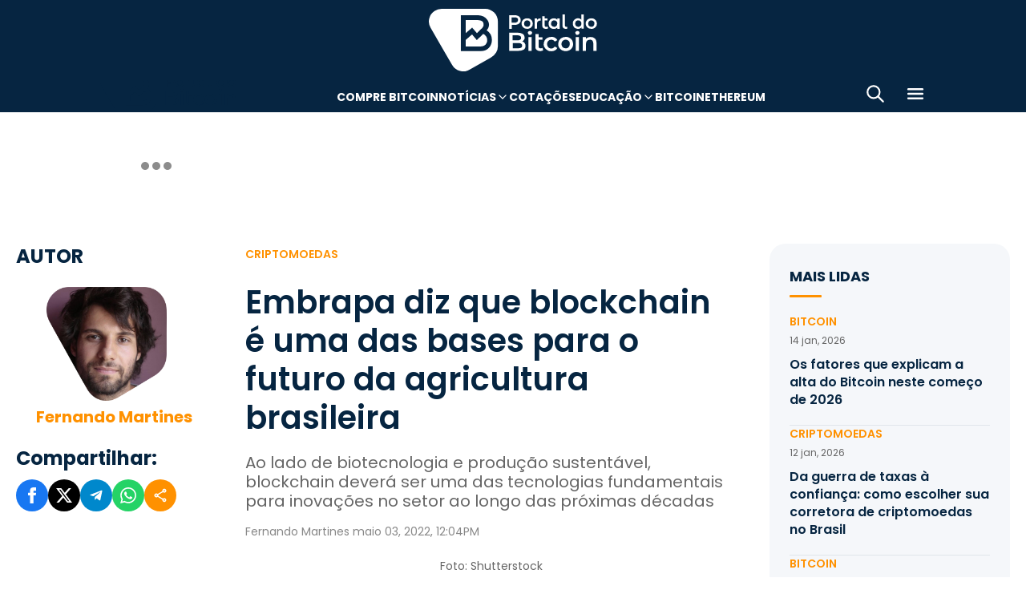

--- FILE ---
content_type: text/html; charset=UTF-8
request_url: https://portaldobitcoin.uol.com.br/embrapa-diz-que-blockchain-e-uma-das-bases-para-o-futuro-da-agricultura-brasileira/
body_size: 16932
content:
<!DOCTYPE html><html lang="pt-BR" prefix="og: https://ogp.me/ns#"><head><meta charset="UTF-8"><meta name="viewport" content="width=device-width, initial-scale=1.0"><link rel="preconnect" href="https://fonts.googleapis.com"><link rel="preconnect" href="https://fonts.gstatic.com" crossorigin><title>Embrapa diz que blockchain é uma das bases para o futuro da agricultura brasileira</title><meta name="robots" content="follow, index, max-snippet:-1, max-video-preview:-1, max-image-preview:large"/><meta property="article:publisher" content="https://www.facebook.com/portaldobitcoin" /><meta property="article:tag" content="Blockchain" /><meta property="article:section" content="Criptomoedas" /><meta property="article:published_time" content="2022-05-03T12:04:00-03:00" /><meta property="article:modified_time" content="2024-01-26T16:43:27-03:00" /><meta name="description" content="Empresa aponta blockchain junto com biotecnologia e produção sustentável como pontos fundamentais do setor na próxima década"/><meta property="og:locale" content="pt_BR" /><meta property="og:type" content="article" /><meta property="og:title" content="Embrapa diz que blockchain é uma das bases para o futuro da agricultura brasileira" /><meta property="og:description" content="Empresa aponta blockchain junto com biotecnologia e produção sustentável como pontos fundamentais do setor na próxima década" /><meta property="og:url" content="https://portaldobitcoin.uol.com.br/embrapa-diz-que-blockchain-e-uma-das-bases-para-o-futuro-da-agricultura-brasileira/" /><meta property="og:site_name" content="Portal do Bitcoin" /><meta property="og:updated_time" content="2024-01-26T16:43:27-03:00" /><meta property="og:image" content="https://portaldobitcoin.uol.com.br/wp-content/uploads/sites/6/2022/05/shutterstock_692043769.jpg" /><meta property="og:image:secure_url" content="https://portaldobitcoin.uol.com.br/wp-content/uploads/sites/6/2022/05/shutterstock_692043769.jpg" /><meta property="og:image:width" content="1024" /><meta property="og:image:height" content="589" /><meta property="og:image:alt" content="Embrapa diz que blockchain é uma das bases para o futuro da agricultura brasileira" /><meta property="og:image:type" content="image/jpeg" /><meta name="twitter:card" content="summary_large_image" /><meta name="twitter:title" content="Embrapa diz que blockchain é uma das bases para o futuro da agricultura brasileira" /><meta name="twitter:description" content="Empresa aponta blockchain junto com biotecnologia e produção sustentável como pontos fundamentais do setor na próxima década" /><meta name="twitter:site" content="@portaldobitcoin" /><meta name="twitter:creator" content="@portaldobitcoin" /><meta name="twitter:image" content="https://portaldobitcoin.uol.com.br/wp-content/uploads/sites/6/2022/05/shutterstock_692043769.jpg" /><meta name="msvalidate.01" content="D23ED3D67D312539D018E68DA0FF1D57" /><meta property="fb:pages" content="865196856945827" /><meta property="fb:app_id" content="1475752759521530"><meta name="msapplication-TileImage" content="https://portaldobitcoin.uol.com.br/wp-content/uploads/sites/6/2025/10/cropped-favicon-portalpng-11-1.png?w=270" /><link rel="canonical" href="https://portaldobitcoin.uol.com.br/embrapa-diz-que-blockchain-e-uma-das-bases-para-o-futuro-da-agricultura-brasileira/" /><link rel="alternate" title="oEmbed (JSON)" type="application/json+oembed" href="https://portaldobitcoin.uol.com.br/wp-json/oembed/1.0/embed?url=https%3A%2F%2Fportaldobitcoin.uol.com.br%2Fembrapa-diz-que-blockchain-e-uma-das-bases-para-o-futuro-da-agricultura-brasileira%2F" /><link rel="alternate" title="oEmbed (XML)" type="text/xml+oembed" href="https://portaldobitcoin.uol.com.br/wp-json/oembed/1.0/embed?url=https%3A%2F%2Fportaldobitcoin.uol.com.br%2Fembrapa-diz-que-blockchain-e-uma-das-bases-para-o-futuro-da-agricultura-brasileira%2F&#038;format=xml" /><link rel="alternate" title="JSON" type="application/json" href="https://portaldobitcoin.uol.com.br/wp-json/wp/v2/posts/116631" /><link rel='stylesheet' id='pdb-themefix-fallback-css' href='https://portaldobitcoin.uol.com.br/var/www/wp-content/plugins/pdb-plugins/ThemeFix/templates/fallback/fallback.css?ver=8_e140b83f07024ae30816' media='all' /><link rel='stylesheet' id='all-css-6' href='https://portaldobitcoin.uol.com.br/_static/??/wp-content/plugins/powerkit/assets/css/powerkit.css,/wp-includes/css/dist/block-library/style.min.css?m=1765909332' type='text/css' media='all' /><link rel='stylesheet' id='all-css-8' href='https://portaldobitcoin.uol.com.br/_static/??-eJydzlEKwjAMgOELGYOMTX0Qz9J1ZQtrm9JkzOPbDUVBGMO3QP58BOcElqO6qJj81FMUTDy7PJJi4G7yTtBMOnCGlh+YptaTRSvyGuFdw6c6lvUB98iJRWULnanrncLa7WeFLRkPnuK4qX93P7oOLqwvZi1Nx9CSWqaIRsSVrxcwGIp/HVoOiWOpy5g5QTAyLtA93E7npq4udXOtnv9mnPs=' type='text/css' media='all' /><link rel='stylesheet' id='screen-css-8' href='https://portaldobitcoin.uol.com.br/_static/??-eJytkFEKwzAMQy9U1x2DlX2UHWW4ibcEGjvELrv+wq6QIfQjxEMIPxWCirM4euLChlWb0wFRYc8eNAuSGbthsG4tVaW3DZ+JKXKbezzhAMZy5J0aFJZzHMbUQhrGUIRTsg9zXqr+l4vkfTBUtd+kR9ku6229L9euL0SKqgk=' type='text/css' media='screen' /><link href="https://fonts.googleapis.com/css2?family=Source+Sans+Pro:ital,wght@0,400;0,600;0,700;1,400;1,600;1,700&display=swap" rel="stylesheet"><link rel='alternate stylesheet' id='powerkit-icons-css' href='https://portaldobitcoin.uol.com.br/wp-content/plugins/powerkit/assets/fonts/powerkit-icons.woff?ver=2.8.7.1' as='font' type='font/wof' crossorigin /><link rel="amphtml" href="https://portaldobitcoin.uol.com.br/embrapa-diz-que-blockchain-e-uma-das-bases-para-o-futuro-da-agricultura-brasileira/amp/"><link rel="icon" href="https://portaldobitcoin.uol.com.br/wp-content/uploads/sites/6/2025/10/cropped-favicon-portalpng-11-1.png?w=32" sizes="32x32" /><link rel="icon" href="https://portaldobitcoin.uol.com.br/wp-content/uploads/sites/6/2025/10/cropped-favicon-portalpng-11-1.png?w=192" sizes="192x192" /><link rel="apple-touch-icon" href="https://portaldobitcoin.uol.com.br/wp-content/uploads/sites/6/2025/10/cropped-favicon-portalpng-11-1.png?w=180" /><link rel='shortlink' href='https://portaldobitcoin.uol.com.br/?p=116631' /><style media="all">img:is([sizes=auto i],[sizes^="auto," i]){ .entry-content [class^="porta-"] { overflow-y: hidden; } img { font-family: inherit; } input[type], select, textarea, .cs-input-group button  { font-size: inherit; } .archive-description a { text-decoration: underline; color: #f68812; } .archive-description a:hover { text-decoration: none; } .entry-content a:focus, .archive-description a:focus { text-decoration: none !important; } p.page-subtitle.title-block { margin-bottom: 1rem; } .navigation.pagination .nav-links a:first-child::before, .navigation.pagination .nav-links a:last-child::after { position: relative; top: 2px; } div > div > #breadcrumbs { display: none; } .navbar-primary .navbar-dropdown-container, .navbar-nav .sub-menu, .site-search { border: solid 1px #e9ecef; } .navbar-primary, .navbar-nav .sub-menu, .navbar-primary .navbar-dropdown-container { box-shadow: 0 0 4px 0 #0000001c; } @supports (backdrop-filter: blur(10px)) { .navbar-brand img { filter: drop-shadow(1px 1px 1px #fffffff0); } .navbar-primary .navbar-nav > li > a { text-shadow: 1px 1px 1px #fffffff0; } } .cs-breadcrumbs span:not(.cs-separator) { margin: 0 !important; } .site-search input[type="search"] { order: unset; padding: 0 1em; font-size: 1.1rem; border-bottom: 1px solid #e9ecef; } .site-search .cs-input-group button { background: transparent; color: #6c757d; margin: 0; font-size: 1.25rem; margin-left: -1px; border-bottom: 1px solid #e9ecef; } .site-search input[type="search"]:focus, .site-search .cs-input-group button:focus { border-bottom-color: #f68812; } .site-search .cs-input-group button:focus { color: #f68812; } .post-media figure.wp-caption .wp-caption-text { margin-top: 0.5rem; text-align: right !important; } .post-meta, .post-meta a, .post-meta .author a, .cs-breadcrumbs span:not(.cs-separator), .wp-caption-text, .wp-block-image figcaption { color: #484848 !important; letter-spacing: 0.02rem; font-size: 1rem !important; } .wp-caption-text, .wp-block-image figcaption { font-size: 0.875rem !important; } .post-meta .meta-author .author { font-weight: 600; } .post-meta .meta-author img.avatar { width: 24px; height: 24px; margin-right: 0.5rem; } .layout-featured-full .post-meta { margin-top: 0; } .post-sidebar-author .avatar { border-radius: 100%; width: 72px; height: 72px; max-width: unset; } .post-sidebar-author .author-description .pk-social-links-items { display: flex; justify-content: center; } .post-meta a:hover, .post-meta .author a:hover, .cs-breadcrumbs a:hover, .navbar-nav > li:hover > a, .navbar-nav .sub-menu > li:hover > a, .navbar-nav .sub-menu > li:focus > a { color: #f68812 !important; } .entry-single-header .entry-title, .page-header .page-title { font-size: 2.5rem; line-height: 1.1; } .entry-header .post-excerpt { font-size: 1.5rem; line-height: 1.2; } .layout-list-alternative .entry-title, .layout-list .entry-title { font-size: 1.3rem !important; line-height: 1.1 !important; } .entry-container .entry-sidebar .post-section, .post-sidebar-author .title-author, .post-sidebar-author .note, .post-sidebar-author .pk-social-links-link { font-size: 1rem; } .pk-author-social-links .pk-social-links-link { padding: 0 0.25rem; } .pk-widget-posts .pk-post-thumbnail, .entry-thumbnail .cs-overlay, .post-media .wp-post-image, .wp-block-image:not(.is-style-rounded) img, .pk-scroll-to-top, .pk-inline-posts-container .pk-overlay-background { border-radius: 4px !important; overflow: hidden !important; } .pk-widget-posts .pk-post-data .entry-title { line-height: 1.2; } .entry-meta-details .pk-share-buttons-items, .pk-share-buttons-items, .post-sidebar-shares .pk-share-buttons-icon::before, .pk-social-links-icon.pk-icon::before { font-size: 20px; } i.pk-share-buttons-icon.pk-icon-whatsapp { background-color: #25d366; } i.pk-share-buttons-icon.pk-icon-facebook { background-color: #3b5998; } i.pk-share-buttons-icon.pk-icon-twitter { background-color: #00aced; } i.pk-share-buttons-icon.pk-icon-telegram { background-color: #0088cc; } i.pk-share-buttons-icon.pk-icon-linkedin { background-color: #007bb6; } i.pk-share-buttons-icon.pk-icon-instagram { background-color: #c32aa3; } i.pk-share-buttons-icon.pk-icon-mail { background-color: #000; } i.pk-share-buttons-icon.pk-icon-share { background-color: #f68812; } .pk-social-links-items { display: flex; } .pk-social-links-count { display: none; } .pk-social-links-scheme-bold-rounded .pk-social-links-instagram .pk-social-links-icon { background: radial-gradient(circle at 30% 107%, #fdf497 0%, #fdf497 5%, #fd5949 45%,#d6249f 60%,#285AEB 90%); } .pk-social-links-scheme-bold-rounded .pk-social-links-instagram:hover .pk-social-links-icon { filter: brightness(1.1); } span.breadcrumb_last, .pk-inline-posts .post-meta { display: none; } .pk-inline-posts article .pk-post-inner:last-child .pk-title, .pk-widget-posts .pk-post-outer .entry-title, .pk-share-buttons-title.pk-font-primary { font-size: 1rem; } .pk-inline-posts article .pk-post-inner:last-child .pk-title { line-height: 1.2; margin-bottom: 0; } .pk-inline-posts-container .pk-overlay-background img { font-family: unset; height: 80px; object-fit: cover; } .pk-inline-posts-container article:not(:first-child) { margin-top: 0; } .post-archive.archive-related .post-meta { display: none; } .widget_nav_menu .menu-item-has-children > span::after { padding: 0; margin: 0; font-size: 21px; width: 32px; display: inline-block; text-align: center; min-height: 32px; } .widget_nav_menu .menu-item-has-children > span:hover::after { color: #A0A0A0; } .widget_nav_menu .menu-item-has-children > span:focus::after { color: #f68812; } .widget_nav_menu .menu-item-has-children > a { width: calc(100% - 48px); } .site-info .footer-copyright { grid-column: span 2; } .code-block { background-color: #f8f8f8; position: relative; } @media (min-width: 720px) { .page-author-container .author-avatar .pk-social-links-items { display: grid; grid-template-columns: repeat(3, 1fr); row-gap: 0.5rem; } } @media (max-width: 1019px) and (min-width: 576px) { .pk-widget-posts ul { display: grid; grid-template-columns: 1fr 1fr; grid-auto-flow: row; gap: 1rem; } } @media (min-width: 1020px) { .navbar-brand img { height: 40px; width: 183px; } } @media (max-width: 1019px) { .post-sidebar-author .author-description .pk-social-links-items { justify-content: flex-start; row-gap: 0.55rem; } } @media (max-width: 575px) { .entry-header .entry-meta-details { flex-wrap: nowrap; } .navbar-nav > li > a, .cs-mega-menu-child > a, .widget_archive li, .widget_categories li, .widget_meta li a, .widget_nav_menu .menu > li > a, .widget_nav_menu .sub-menu > li > a, .widget_pages .page_item a { font-size: 1rem !important; } .entry-single-header .entry-title { font-size: 2.1rem; } .entry-header .post-excerpt { font-size: 1.3rem; } } @media (max-width: 599px) { .cs-featured-type-3 .layout-featured-list .entry-title { font-size: 1.2em; } .cs-featured-type-3 .layout-featured-grid-simple .entry-title { font-size: 1em; margin-bottom: 0; } } @media (-webkit-min-device-pixel-ratio: 2) { html { font-size: 18px; } } @media (min--moz-device-pixel-ratio: 2) { html { font-size: 16px; } }</style><script type="application/ld+json" class="rank-math-schema">{"@context":"https://schema.org","@graph":[{"@type":"Organization","@id":"https://portaldobitcoin.uol.com.br/#organization","name":"Portal do Bitcoin","sameAs":["https://www.facebook.com/portaldobitcoin","https://twitter.com/portaldobitcoin","https://www.instagram.com/portaldobitcoin/","https://www.youtube.com/channel/UCSqMDT5gp5bMf6kNUT3zdjg"],"logo":{"@type":"ImageObject","@id":"https://portaldobitcoin.uol.com.br/#logo","url":"https://portaldobitcoin.uol.com.br/wp-content/uploads/2020/02/logo_300x60.png","contentUrl":"https://portaldobitcoin.uol.com.br/wp-content/uploads/2020/02/logo_300x60.png","caption":"Portal do Bitcoin","inLanguage":"pt-BR","width":"300","height":"60"}},{"@type":"WebSite","@id":"https://portaldobitcoin.uol.com.br/#website","url":"https://portaldobitcoin.uol.com.br","name":"Portal do Bitcoin","publisher":{"@id":"https://portaldobitcoin.uol.com.br/#organization"},"inLanguage":"pt-BR"},{"@type":"ImageObject","@id":"https://portaldobitcoin.uol.com.br/wp-content/uploads/sites/6/2022/05/shutterstock_692043769.jpg","url":"https://portaldobitcoin.uol.com.br/wp-content/uploads/sites/6/2022/05/shutterstock_692043769.jpg","width":"1024","height":"589","inLanguage":"pt-BR"},{"@type":"BreadcrumbList","@id":"https://portaldobitcoin.uol.com.br/embrapa-diz-que-blockchain-e-uma-das-bases-para-o-futuro-da-agricultura-brasileira/#breadcrumb","itemListElement":[{"@type":"ListItem","position":"1","item":{"@id":"https://portaldobitcoin.uol.com.br","name":"In\u00edcio"}},{"@type":"ListItem","position":"2","item":{"@id":"https://portaldobitcoin.uol.com.br/criptomoedas/","name":"Criptomoedas"}},{"@type":"ListItem","position":"3","item":{"@id":"https://portaldobitcoin.uol.com.br/embrapa-diz-que-blockchain-e-uma-das-bases-para-o-futuro-da-agricultura-brasileira/","name":"Embrapa diz que blockchain \u00e9 uma das bases para o futuro da agricultura brasileira"}}]},{"@type":"WebPage","@id":"https://portaldobitcoin.uol.com.br/embrapa-diz-que-blockchain-e-uma-das-bases-para-o-futuro-da-agricultura-brasileira/#webpage","url":"https://portaldobitcoin.uol.com.br/embrapa-diz-que-blockchain-e-uma-das-bases-para-o-futuro-da-agricultura-brasileira/","name":"Embrapa diz que blockchain \u00e9 uma das bases para o futuro da agricultura brasileira","datePublished":"2022-05-03T12:04:00-03:00","dateModified":"2024-01-26T16:43:27-03:00","isPartOf":{"@id":"https://portaldobitcoin.uol.com.br/#website"},"primaryImageOfPage":{"@id":"https://portaldobitcoin.uol.com.br/wp-content/uploads/sites/6/2022/05/shutterstock_692043769.jpg"},"inLanguage":"pt-BR","breadcrumb":{"@id":"https://portaldobitcoin.uol.com.br/embrapa-diz-que-blockchain-e-uma-das-bases-para-o-futuro-da-agricultura-brasileira/#breadcrumb"}},{"@type":"Person","@id":"https://portaldobitcoin.uol.com.br/author/fernandomartines/","name":"Fernando Martines","url":"https://portaldobitcoin.uol.com.br/author/fernandomartines/","image":{"@type":"ImageObject","@id":"https://secure.gravatar.com/avatar/197bf5feaded4c02285a3ca19bc820517f26307a4d815808daae327e033b6464?s=96&amp;d=mm&amp;r=g","url":"https://secure.gravatar.com/avatar/197bf5feaded4c02285a3ca19bc820517f26307a4d815808daae327e033b6464?s=96&amp;d=mm&amp;r=g","caption":"Fernando Martines","inLanguage":"pt-BR"},"worksFor":{"@id":"https://portaldobitcoin.uol.com.br/#organization"}},{"@type":"NewsArticle","headline":"Embrapa diz que blockchain \u00e9 uma das bases para o futuro da agricultura brasileira","datePublished":"2022-05-03T12:04:00-03:00","dateModified":"2024-01-26T16:43:27-03:00","articleSection":"Criptomoedas","author":{"@id":"https://portaldobitcoin.uol.com.br/author/fernandomartines/","name":"Fernando Martines"},"publisher":{"@id":"https://portaldobitcoin.uol.com.br/#organization"},"description":"Empresa aponta blockchain junto com biotecnologia e produ\u00e7\u00e3o sustent\u00e1vel como pontos fundamentais do setor na pr\u00f3xima d\u00e9cada","name":"Embrapa diz que blockchain \u00e9 uma das bases para o futuro da agricultura brasileira","@id":"https://portaldobitcoin.uol.com.br/embrapa-diz-que-blockchain-e-uma-das-bases-para-o-futuro-da-agricultura-brasileira/#richSnippet","isPartOf":{"@id":"https://portaldobitcoin.uol.com.br/embrapa-diz-que-blockchain-e-uma-das-bases-para-o-futuro-da-agricultura-brasileira/#webpage"},"image":{"@id":"https://portaldobitcoin.uol.com.br/wp-content/uploads/sites/6/2022/05/shutterstock_692043769.jpg"},"inLanguage":"pt-BR","mainEntityOfPage":{"@id":"https://portaldobitcoin.uol.com.br/embrapa-diz-que-blockchain-e-uma-das-bases-para-o-futuro-da-agricultura-brasileira/#webpage"}}]}</script><script data-nooptimize>(function(w,d,s,l,i){w[l]=w[l]||[];w[l].push({'gtm.start':
new Date().getTime(),event:'gtm.js'});var f=d.getElementsByTagName(s)[0],
j=d.createElement(s),dl=l!='dataLayer'?'&l='+l:'';j.async=true;j.src=
'https://www.googletagmanager.com/gtm.js?id='+i+dl;f.parentNode.insertBefore(j,f);
})(window,document,'script','dataLayer','GTM-WHCJ5WM');</script><script data-nooptimize>
 window.dataLayer = window.dataLayer || [];
 function gtag(){dataLayer.push(arguments);}
 gtag('js', new Date());
 gtag('config', 'UA-98991334-1');
</script><script data-nooptimize>
 window.universal_variable = window.universal_variable || {};
 window.universal_variable.dfp = window.universal_variable.dfp || {};
 window.uolads = window.uolads || [];
</script><script data-ad-client="ca-pub-5124525914303576" async src="https://pagead2.googlesyndication.com/pagead/js/adsbygoogle.js"></script><script async src="https://www.googletagmanager.com/gtag/js?id=G-ZZ2HX1ZVFL"></script><script async src="https://mercadobitcoinbr.api.useinsider.com/ins.js?id=10007490"></script><script type="text/javascript" src="https://portaldobitcoin.uol.com.br/wp-content/plugins/pdb-plugins/ThemeFix/assets/theme-fix-async.js?ver=8" id="theme-fix-async-js" async="async"></script><script type="text/javascript" src="/wp-content/plugins/pdb-plugins/GA4DataLayers/assets/datalayers.js?ver=1" id="datalayers-js" async="async"></script><!--<script async data-nooptimize src="https://www.googletagmanager.com/gtag/js?id=UA-98991334-1"></script> 
--><script data-cfasync="false" nonce="51403de3-cadb-44bb-9ce7-7f1dda91fa4c">try{(function(w,d){!function(j,k,l,m){if(j.zaraz)console.error("zaraz is loaded twice");else{j[l]=j[l]||{};j[l].executed=[];j.zaraz={deferred:[],listeners:[]};j.zaraz._v="5874";j.zaraz._n="51403de3-cadb-44bb-9ce7-7f1dda91fa4c";j.zaraz.q=[];j.zaraz._f=function(n){return async function(){var o=Array.prototype.slice.call(arguments);j.zaraz.q.push({m:n,a:o})}};for(const p of["track","set","debug"])j.zaraz[p]=j.zaraz._f(p);j.zaraz.init=()=>{var q=k.getElementsByTagName(m)[0],r=k.createElement(m),s=k.getElementsByTagName("title")[0];s&&(j[l].t=k.getElementsByTagName("title")[0].text);j[l].x=Math.random();j[l].w=j.screen.width;j[l].h=j.screen.height;j[l].j=j.innerHeight;j[l].e=j.innerWidth;j[l].l=j.location.href;j[l].r=k.referrer;j[l].k=j.screen.colorDepth;j[l].n=k.characterSet;j[l].o=(new Date).getTimezoneOffset();if(j.dataLayer)for(const t of Object.entries(Object.entries(dataLayer).reduce((u,v)=>({...u[1],...v[1]}),{})))zaraz.set(t[0],t[1],{scope:"page"});j[l].q=[];for(;j.zaraz.q.length;){const w=j.zaraz.q.shift();j[l].q.push(w)}r.defer=!0;for(const x of[localStorage,sessionStorage])Object.keys(x||{}).filter(z=>z.startsWith("_zaraz_")).forEach(y=>{try{j[l]["z_"+y.slice(7)]=JSON.parse(x.getItem(y))}catch{j[l]["z_"+y.slice(7)]=x.getItem(y)}});r.referrerPolicy="origin";r.src="/cdn-cgi/zaraz/s.js?z="+btoa(encodeURIComponent(JSON.stringify(j[l])));q.parentNode.insertBefore(r,q)};["complete","interactive"].includes(k.readyState)?zaraz.init():j.addEventListener("DOMContentLoaded",zaraz.init)}}(w,d,"zarazData","script");window.zaraz._p=async d$=>new Promise(ea=>{if(d$){d$.e&&d$.e.forEach(eb=>{try{const ec=d.querySelector("script[nonce]"),ed=ec?.nonce||ec?.getAttribute("nonce"),ee=d.createElement("script");ed&&(ee.nonce=ed);ee.innerHTML=eb;ee.onload=()=>{d.head.removeChild(ee)};d.head.appendChild(ee)}catch(ef){console.error(`Error executing script: ${eb}\n`,ef)}});Promise.allSettled((d$.f||[]).map(eg=>fetch(eg[0],eg[1])))}ea()});zaraz._p({"e":["(function(w,d){})(window,document)"]});})(window,document)}catch(e){throw fetch("/cdn-cgi/zaraz/t"),e;};</script></head>
<body class="wp-singular post-template-default single single-post postid-116631 single-format-standard wp-theme-portal-do-bitcoin"><div id="sidebar-overlay" class="sidebar-overlay"></div><div id="sidebar-menu" class="sidebar-menu"><div class="sidebar-header"><div class="sidebar-logo"> <a href="https://portaldobitcoin.uol.com.br"> <img class="logo-img" src="https://portaldobitcoin.uol.com.br/wp-content/uploads/sites/6/2025/08/novo-logo-portal-do-bitcoin-03.png" alt="Portal do Bitcoin"></a></div> <button id="sidebar-close" class="sidebar-close" aria-label="Fechar menu"> <img loading="lazy" class="icon" src="https://portaldobitcoin.uol.com.br/wp-content/themes/portal-do-bitcoin/assets/img/icons/icon-close.svg" width="26" height="26" alt="Fechar menu" /></button></div><div class="sidebar-content"><nav class="sidebar-navigation"><ul id="menu-menu-sub-header" class="sidebar-menu-list"><li id="menu-item-275109" class="menu-item menu-item-type-custom menu-item-object-custom menu-item-275109"><a href="https://www.mercadobitcoin.com.br/criptomoedas/bitcoin?utm_source=portaldobtc&#038;utm_medium=%5B%E2%80%A6%5Dao_conteudo&#038;utm_content=cta_na_portal-do-btc&#038;utm_term=na">Compre Bitcoin</a></li><li id="menu-item-275099" class="menu-item menu-item-type-custom menu-item-object-custom menu-item-has-children menu-item-275099"><a href="#">Notícias</a><ul class="sub-menu"><li id="menu-item-275100" class="menu-item menu-item-type-taxonomy menu-item-object-category menu-item-275100"><a href="https://portaldobitcoin.uol.com.br/brasil/">Brasil</a></li><li id="menu-item-275107" class="menu-item menu-item-type-taxonomy menu-item-object-post_tag menu-item-275107"><a href="https://portaldobitcoin.uol.com.br/tudo-sobre/regulacao/">Regulação</a></li><li id="menu-item-275108" class="menu-item menu-item-type-taxonomy menu-item-object-post_tag menu-item-275108"><a href="https://portaldobitcoin.uol.com.br/tudo-sobre/memecoins/">Memecoins</a></li><li id="menu-item-275101" class="menu-item menu-item-type-taxonomy menu-item-object-category menu-item-275101"><a href="https://portaldobitcoin.uol.com.br/mercado/">Mercado</a></li><li id="menu-item-275104" class="menu-item menu-item-type-taxonomy menu-item-object-category menu-item-275104"><a href="https://portaldobitcoin.uol.com.br/politica/">Política</a></li><li id="menu-item-275102" class="menu-item menu-item-type-taxonomy menu-item-object-category menu-item-275102"><a href="https://portaldobitcoin.uol.com.br/negocios/">Negócios</a></li><li id="menu-item-275103" class="menu-item menu-item-type-taxonomy menu-item-object-category menu-item-275103"><a href="https://portaldobitcoin.uol.com.br/tecnologia/">Tecnologia</a></li><li id="menu-item-275106" class="menu-item menu-item-type-taxonomy menu-item-object-post_tag menu-item-275106"><a href="https://portaldobitcoin.uol.com.br/tudo-sobre/inteligencia-artificial/">Inteligência Artificial</a></li></ul></li><li id="menu-item-275542" class="menu-item menu-item-type-post_type menu-item-object-page menu-item-275542"><a href="https://portaldobitcoin.uol.com.br/cotacoes-criptomoedas/">Cotações</a></li><li id="menu-item-275091" class="menu-item menu-item-type-custom menu-item-object-custom menu-item-has-children menu-item-275091"><a href="#">Educação</a><ul class="sub-menu"><li id="menu-item-275092" class="menu-item menu-item-type-post_type menu-item-object-post menu-item-275092"><a href="https://portaldobitcoin.uol.com.br/o-que-sao-criptomoedas-e-como-funcionam/">O que são criptomoedas?</a></li><li id="menu-item-275093" class="menu-item menu-item-type-post_type menu-item-object-post menu-item-275093"><a href="https://portaldobitcoin.uol.com.br/o-que-e-bitcoin-a-maior-criptomoeda-do-mundo/">O que é Bitcoin?</a></li><li id="menu-item-275094" class="menu-item menu-item-type-post_type menu-item-object-post menu-item-275094"><a href="https://portaldobitcoin.uol.com.br/o-que-e-ethereum-entenda-a-revolucao-dos-contratos-inteligentes/">O que é Ethereum?</a></li><li id="menu-item-275095" class="menu-item menu-item-type-post_type menu-item-object-post menu-item-275095"><a href="https://portaldobitcoin.uol.com.br/o-que-e-blockchain-a-base-das-criptomoedas/">O que é blockchain?</a></li><li id="menu-item-275096" class="menu-item menu-item-type-post_type menu-item-object-post menu-item-275096"><a href="https://portaldobitcoin.uol.com.br/o-que-e-tokenizacao-de-ativos-do-mundo-real/">O que é tokenização?</a></li><li id="menu-item-275097" class="menu-item menu-item-type-post_type menu-item-object-post menu-item-275097"><a href="https://portaldobitcoin.uol.com.br/o-que-e-mineracao-de-bitcoin-e-como-ela-funciona/">O que é mineração?</a></li></ul></li><li id="menu-item-275110" class="menu-item menu-item-type-taxonomy menu-item-object-post_tag menu-item-275110"><a href="https://portaldobitcoin.uol.com.br/tudo-sobre/bitcoin/">Bitcoin</a></li><li id="menu-item-275111" class="menu-item menu-item-type-taxonomy menu-item-object-post_tag menu-item-275111"><a href="https://portaldobitcoin.uol.com.br/tudo-sobre/ethereum/">Ethereum</a></li></ul></nav><div class="sidebar-social-links"><p class="sidebar-social-title">Siga-nos</p><div class="pk-social-links-wrap  pk-social-links-template-col pk-social-links-align-default pk-social-links-scheme-bold pk-social-links-titles-enabled pk-social-links-counts-enabled pk-social-links-labels-disabled pk-social-links-mode-php pk-social-links-mode-rest"><div class="pk-social-links-items"><div class="pk-social-links-item pk-social-links-facebook  pk-social-links-no-count" data-id="facebook"> <a href="https://facebook.com/portaldobitcoin" class="pk-social-links-link" target="_blank" rel="nofollow noopener" aria-label="Facebook"> <i class="pk-social-links-icon pk-icon pk-icon-facebook"></i> <span class="pk-social-links-title pk-font-heading">Facebook</span> <span class="pk-social-links-count pk-font-secondary">0</span> </a></div><div class="pk-social-links-item pk-social-links-twitter  pk-social-links-no-count" data-id="twitter"> <a href="https://twitter.com/portaldobitcoin" class="pk-social-links-link" target="_blank" rel="nofollow noopener" aria-label="Twitter"> <i class="pk-social-links-icon pk-icon pk-icon-twitter"></i> <span class="pk-social-links-title pk-font-heading">Twitter</span> <span class="pk-social-links-count pk-font-secondary">0</span> </a></div><div class="pk-social-links-item pk-social-links-instagram  pk-social-links-no-count" data-id="instagram"> <a href="https://www.instagram.com/portaldobitcoin" class="pk-social-links-link" target="_blank" rel="nofollow noopener" aria-label="Instagram"> <i class="pk-social-links-icon pk-icon pk-icon-instagram"></i> <span class="pk-social-links-title pk-font-heading">Instagram</span> <span class="pk-social-links-count pk-font-secondary">0</span> </a></div><div class="pk-social-links-item pk-social-links-linkedin  pk-social-links-no-count" data-id="linkedin"> <a href="https://www.linkedin.com/company/portaldobitcoin" class="pk-social-links-link" target="_blank" rel="nofollow noopener" aria-label="LinkedIn"> <i class="pk-social-links-icon pk-icon pk-icon-linkedin"></i> <span class="pk-social-links-title pk-font-heading">LinkedIn</span> <span class="pk-social-links-count pk-font-secondary">0</span> </a></div><div class="pk-social-links-item pk-social-links-googlenews  pk-social-links-no-count" data-id="googlenews"> <a href="https://news.google.com/publications/CAAqBwgKMMPZmwswh-SzAw?ceid=BR:pt-419&#038;oc=3" class="pk-social-links-link" target="_blank" rel="nofollow noopener" aria-label="Google News"> <i class="pk-social-links-icon pk-icon pk-icon-googlenews"></i> <span class="pk-social-links-title pk-font-heading">Google News</span> <span class="pk-social-links-count pk-font-secondary">0</span> </a></div></div></div></div><div class="sidebar-buttons"></div></div></div><div class="search-popup" id="search-popup"><div class="search-popup-container"><div class="search-popup-header"><p class="search-title">Buscar no site</p> <button type="button" class="search-close" id="search-close"> <img src="https://portaldobitcoin.uol.com.br/wp-content/themes/portal-do-bitcoin/assets/img/icons/icon-close.svg" alt="Fechar pesquisa"></button></div><form role="search" method="get" class="search-form" action="https://portaldobitcoin.uol.com.br/"><div class="search-input-wrapper"> <input type="search" class="search-field" placeholder="Buscar por..." value="" name="s" autocomplete="off" /></div> <button type="submit" class="search-submit"> <img src="https://portaldobitcoin.uol.com.br/wp-content/themes/portal-do-bitcoin/assets/img/icons/icon-search.svg" alt="Buscar"> <span>Pesquisar</span> </button></form></div></div><div class="scroll-trigger-header" data-name="scroll-trigger-header"></div><div class="header-top"> <a href="https://portaldobitcoin.uol.com.br" aria-label="Portal do Bitcoin Logo" class="header-logo" style="background-image: url('https://portaldobitcoin.uol.com.br/wp-content/themes/portal-do-bitcoin/assets/img/logos/white.svg')"> Portal do Bitcoin </a></div><header class="site-header" data-name="header"><div class="header-div"> <a href="https://portaldobitcoin.uol.com.br" aria-label="Portal do Bitcoin Logo" class="header-logo" style="background-image: url('https://portaldobitcoin.uol.com.br/wp-content/themes/portal-do-bitcoin/assets/img/logos/blue.svg')"> Portal do Bitcoin </a> <a href="https://portaldobitcoin.uol.com.br" aria-label="Portal do Bitcoin Logo" class="header-logo mobile" style="background-image: url('https://portaldobitcoin.uol.com.br/wp-content/themes/portal-do-bitcoin/assets/img/logos/blue-mobile.svg')"> Portal do Bitcoin </a></div><nav id="top-nav" class="menu-menu-sub-header-container"><ul id="menu-menu-sub-header-1" class="menu-sub-header"><li class="menu-item" data-type="menu-item"><a class="menu-link" href="https://www.mercadobitcoin.com.br/criptomoedas/bitcoin?utm_source=portaldobtc&#038;utm_medium=%5B%E2%80%A6%5Dao_conteudo&#038;utm_content=cta_na_portal-do-btc&#038;utm_term=na" data-type="menu-link" data-has-children="false">Compre Bitcoin</a></li><li class="menu-item" data-type="menu-item" data-has-children="true" data-sub-menu-open="false"><a class="menu-link menu-link-sub-menu" href="#" data-type="menu-link" data-has-children="true">Notícias</a><ul class="sub-menu" data-type="sub-menu"><li class="menu-item" data-type="menu-item"><a class="menu-link" href="https://portaldobitcoin.uol.com.br/brasil/" data-type="menu-link" data-has-children="false">Brasil</a></li><li class="menu-item" data-type="menu-item"><a class="menu-link" href="https://portaldobitcoin.uol.com.br/tudo-sobre/regulacao/" data-type="menu-link" data-has-children="false">Regulação</a></li><li class="menu-item" data-type="menu-item"><a class="menu-link" href="https://portaldobitcoin.uol.com.br/tudo-sobre/memecoins/" data-type="menu-link" data-has-children="false">Memecoins</a></li><li class="menu-item" data-type="menu-item"><a class="menu-link" href="https://portaldobitcoin.uol.com.br/mercado/" data-type="menu-link" data-has-children="false">Mercado</a></li><li class="menu-item" data-type="menu-item"><a class="menu-link" href="https://portaldobitcoin.uol.com.br/politica/" data-type="menu-link" data-has-children="false">Política</a></li><li class="menu-item" data-type="menu-item"><a class="menu-link" href="https://portaldobitcoin.uol.com.br/negocios/" data-type="menu-link" data-has-children="false">Negócios</a></li><li class="menu-item" data-type="menu-item"><a class="menu-link" href="https://portaldobitcoin.uol.com.br/tecnologia/" data-type="menu-link" data-has-children="false">Tecnologia</a></li><li class="menu-item" data-type="menu-item"><a class="menu-link" href="https://portaldobitcoin.uol.com.br/tudo-sobre/inteligencia-artificial/" data-type="menu-link" data-has-children="false">Inteligência Artificial</a></li></ul></li><li class="menu-item" data-type="menu-item"><a class="menu-link" href="https://portaldobitcoin.uol.com.br/cotacoes-criptomoedas/" data-type="menu-link" data-has-children="false">Cotações</a></li><li class="menu-item" data-type="menu-item" data-has-children="true" data-sub-menu-open="false"><a class="menu-link menu-link-sub-menu" href="#" data-type="menu-link" data-has-children="true">Educação</a><ul class="sub-menu" data-type="sub-menu"><li class="menu-item" data-type="menu-item"><a class="menu-link" href="https://portaldobitcoin.uol.com.br/o-que-sao-criptomoedas-e-como-funcionam/" data-type="menu-link" data-has-children="false">O que são criptomoedas?</a></li><li class="menu-item" data-type="menu-item"><a class="menu-link" href="https://portaldobitcoin.uol.com.br/o-que-e-bitcoin-a-maior-criptomoeda-do-mundo/" data-type="menu-link" data-has-children="false">O que é Bitcoin?</a></li><li class="menu-item" data-type="menu-item"><a class="menu-link" href="https://portaldobitcoin.uol.com.br/o-que-e-ethereum-entenda-a-revolucao-dos-contratos-inteligentes/" data-type="menu-link" data-has-children="false">O que é Ethereum?</a></li><li class="menu-item" data-type="menu-item"><a class="menu-link" href="https://portaldobitcoin.uol.com.br/o-que-e-blockchain-a-base-das-criptomoedas/" data-type="menu-link" data-has-children="false">O que é blockchain?</a></li><li class="menu-item" data-type="menu-item"><a class="menu-link" href="https://portaldobitcoin.uol.com.br/o-que-e-tokenizacao-de-ativos-do-mundo-real/" data-type="menu-link" data-has-children="false">O que é tokenização?</a></li><li class="menu-item" data-type="menu-item"><a class="menu-link" href="https://portaldobitcoin.uol.com.br/o-que-e-mineracao-de-bitcoin-e-como-ela-funciona/" data-type="menu-link" data-has-children="false">O que é mineração?</a></li></ul></li><li class="menu-item" data-type="menu-item"><a class="menu-link" href="https://portaldobitcoin.uol.com.br/tudo-sobre/bitcoin/" data-type="menu-link" data-has-children="false">Bitcoin</a></li><li class="menu-item" data-type="menu-item"><a class="menu-link" href="https://portaldobitcoin.uol.com.br/tudo-sobre/ethereum/" data-type="menu-link" data-has-children="false">Ethereum</a></li></ul></nav><div class="header-icons"> <button type="button" class="icon-btn icon-search" data-type="icon-btn-search-open" id="search-toggle" aria-label="Abrir busca"> <img loading="lazy" class="icon" src="https://portaldobitcoin.uol.com.br/wp-content/themes/portal-do-bitcoin/assets/img/icons/icon-search.svg" width="26" height="26" alt="Abrir busca" /></button> <button type="button" class="icon-btn icon-close" data-type="icon-btn-search-close" id="close-toggle" aria-label="Fechar busca"> <img loading="lazy" class="icon" src="https://portaldobitcoin.uol.com.br/wp-content/themes/portal-do-bitcoin/assets/img/icons/icon-close.svg" width="26" height="26" alt="Fechar busca" /></button> <button type="button" class="icon-btn icon-menu" data-type="icon-btn-menu" id="sidebar-toggle" aria-label="Menu"> <img loading="lazy" class="icon" src="https://portaldobitcoin.uol.com.br/wp-content/themes/portal-do-bitcoin/assets/img/icons/icon-menu.svg" width="26" height="26" alt="Menu" /></button></div><div class="search-container" data-name="search-container"><form role="search" method="get" class="search-form" action="https://portaldobitcoin.uol.com.br/"><div class="search-input-wrapper"> <input type="search" class="search-field" data-name="search-field" placeholder="Buscar por..." value="" name="s" autocomplete="off" /></div> <button type="submit" class="icon-btn icon-search" data-type="icon-btn-search" aria-label="Buscar"> <img loading="lazy" class="icon" src="https://portaldobitcoin.uol.com.br/wp-content/themes/portal-do-bitcoin/assets/img/icons/icon-search.svg" width="26" height="26" alt="Buscar" /></button></form></div></header><div class="container"><div class="header-ticker"><div class="tradingview-container" style="max-width: 1160px; margin: 0 auto; padding: 4px 0; display: flex; align-items: center;"><div class="tradingview-widget-container"><div class="tradingview-widget-container__widget"></div><script type="text/javascript" src="https://s3.tradingview.com/external-embedding/embed-widget-single-quote.js" async>
            {
                "symbol": "OKX:BTCBRL",
                "width": 350,
                "isTransparent": true,  
                "colorTheme": "light",
                "locale": "br",
                "largeChartUrl": "https://portaldobitcoin.uol.com.br/cotacao/"
            }
        </script></div><div class="tradingview-widget-container"><div class="tradingview-widget-container__widget"></div><script type="text/javascript" src="https://s3.tradingview.com/external-embedding/embed-widget-ticker-tape.js" async>
            {
                "symbols": [{"proName":"COINBASE:BTCUSDT","title":"Bitcoin"},{"proName":"COINBASE:ETHUSDT","title":"Ethereum"},{"proName":"COINBASE:XRPUSDT","title":"Ripple"},{"proName":"OKX:BNBUSDT","title":"BNB"},{"proName":"COINBASE:SOLUSDT","title":"Solana"},{"proName":"COINBASE:DOGEUSDT","title":"Dogecoin"},{"proName":"COINBASE:ADAUSDT","title":"Cardano"},{"proName":"OKX:TRUMPUSDT","title":"Official Trump"}],
                "showSymbolLogo": true,
                "isTransparent": true,
                "displayMode": "compact",
                "colorTheme": "light",
                "locale": "br",
                "largeChartUrl": "https://portaldobitcoin.uol.com.br/cotacao/"
            }
        </script></div></div></div></div><main id="primary" class="site-main"><div class="container"><div class="single-post-container"> <aside class="single-post-author-sidebar"> <span class="author-title">Autor</span> <div class="columnist-card"><div class="columnist-profile"><div class="columnist-image"><div class="crop-wrapper"><div class="crop-mask" style="background-image: url('https://portaldobitcoin.uol.com.br/wp-content/uploads/sites/6/2025/08/avatar-fernandomartines.png');"> <img alt="Fernando Martines avatar" src="https://portaldobitcoin.uol.com.br/wp-content/uploads/sites/6/2025/08/avatar-fernandomartines.png" srcset="https://portaldobitcoin.uol.com.br/wp-content/uploads/sites/6/2025/08/avatar-fernandomartines.png" class="avatar avatar-150 photo avatar-mask" height="150" width="150" loading="lazy" decoding="async"></div></div></div><div class="columnist-info"> <span class="columnist-name"> <a href="https://portaldobitcoin.uol.com.br/author/fernandomartines/"> Fernando Martines </a></span> </div></div></div><div class="post-share"> <span class="share-title">Compartilhar:</span> <div class="share-buttons"> <a href="https://www.facebook.com/sharer/sharer.php?u=https%3A%2F%2Fportaldobitcoin.uol.com.br%2Fembrapa-diz-que-blockchain-e-uma-das-bases-para-o-futuro-da-agricultura-brasileira%2F" target="_blank" class="share-button facebook"> <img src="https://portaldobitcoin.uol.com.br/wp-content/themes/portal-do-bitcoin/assets/img/icons/icon-facebook.svg" alt="Compartilhar no Facebook"></a> <a href="https://twitter.com/intent/tweet?url=https%3A%2F%2Fportaldobitcoin.uol.com.br%2Fembrapa-diz-que-blockchain-e-uma-das-bases-para-o-futuro-da-agricultura-brasileira%2F&text=Embrapa%20diz%20que%20blockchain%20%C3%A9%20uma%20das%20bases%20para%20o%20futuro%20da%20agricultura%20brasileira" target="_blank" class="share-button twitter"> <img src="https://portaldobitcoin.uol.com.br/wp-content/themes/portal-do-bitcoin/assets/img/icons/icon-x.svg" alt="Compartilhar no X"></a> <a href="https://t.me/share/url?url=https%3A%2F%2Fportaldobitcoin.uol.com.br%2Fembrapa-diz-que-blockchain-e-uma-das-bases-para-o-futuro-da-agricultura-brasileira%2F&text=Embrapa%20diz%20que%20blockchain%20%C3%A9%20uma%20das%20bases%20para%20o%20futuro%20da%20agricultura%20brasileira" target="_blank" class="share-button telegram"> <img src="https://portaldobitcoin.uol.com.br/wp-content/themes/portal-do-bitcoin/assets/img/icons/icon-telegram.svg" alt="Compartilhar no Telegram"></a> <a href="https://api.whatsapp.com/send?text=Embrapa%20diz%20que%20blockchain%20%C3%A9%20uma%20das%20bases%20para%20o%20futuro%20da%20agricultura%20brasileira%20https%3A%2F%2Fportaldobitcoin.uol.com.br%2Fembrapa-diz-que-blockchain-e-uma-das-bases-para-o-futuro-da-agricultura-brasileira%2F" target="_blank" class="share-button whatsapp"> <img src="https://portaldobitcoin.uol.com.br/wp-content/themes/portal-do-bitcoin/assets/img/icons/icon-whatsapp.svg" alt="Compartilhar no WhatsApp"></a> <button class="share-button more" data-url="https://portaldobitcoin.uol.com.br/embrapa-diz-que-blockchain-e-uma-das-bases-para-o-futuro-da-agricultura-brasileira/" data-title="Embrapa diz que blockchain é uma das bases para o futuro da agricultura brasileira"> <img src="https://portaldobitcoin.uol.com.br/wp-content/themes/portal-do-bitcoin/assets/img/icons/icon-share.svg" alt="Mais opções"></button></div></div></aside><div class="single-post-main"> <article id="post-116631" class="post-116631 post type-post status-publish format-standard has-post-thumbnail hentry category-criptomoedas tag-blockchain-2"><header class="entry-header"><div class="post-category"> <a href="https://portaldobitcoin.uol.com.br/criptomoedas/" class="category-name">Criptomoedas</a></div><h1 class="entry-title">Embrapa diz que blockchain é uma das bases para o futuro da agricultura brasileira</h1><div class="post-excerpt-pdb"><p>Ao lado de biotecnologia e produção sustentável, blockchain deverá ser uma das tecnologias fundamentais para inovações no setor ao longo das próximas décadas</p></div><div class="post-meta"><p class="caption-dates">Fernando Martines maio 03, 2022, 12:04PM</p></div><div class="post-thumbnail standard-image"> <img width="1024" height="589" src="https://portaldobitcoin.uol.com.br/wp-content/uploads/sites/6/2022/05/shutterstock_692043769.jpg?w=1024" class="post-header-image wp-post-image" alt="Imagem da matéria: Embrapa diz que blockchain é uma das bases para o futuro da agricultura brasileira" decoding="async" fetchpriority="high" srcset="https://portaldobitcoin.uol.com.br/wp-content/uploads/sites/6/2022/05/shutterstock_692043769.jpg 1200w, https://portaldobitcoin.uol.com.br/wp-content/uploads/sites/6/2022/05/shutterstock_692043769.jpg?resize=300,173 300w, https://portaldobitcoin.uol.com.br/wp-content/uploads/sites/6/2022/05/shutterstock_692043769.jpg?resize=768,442 768w, https://portaldobitcoin.uol.com.br/wp-content/uploads/sites/6/2022/05/shutterstock_692043769.jpg?resize=1024,589 1024w, https://portaldobitcoin.uol.com.br/wp-content/uploads/sites/6/2022/05/shutterstock_692043769.jpg?resize=150,86 150w, https://portaldobitcoin.uol.com.br/wp-content/uploads/sites/6/2022/05/shutterstock_692043769.jpg?resize=600,345 600w" sizes="(max-width: 1024px) 100vw, 1024px" /></div><div class="wp-caption-text">Foto: Shutterstock </div></header><div class="entry-content"><p>A tecnologia do blockchain foi apontada pela Embrapa (Empresa Brasileira de Pesquisa Agropecuária) como um dos alicerces para uma nova agricultura brasileira, ao lado de inovações com biotecnologia e produção sustentável. A análise foi feita no documento &#8220;Notas Explicativas às Demonstrações Financeiras em 31 de dezembro de 2021&#8221;, publicado no dia 29 de abril no <a rel="noreferrer noopener" href="https://www.in.gov.br/web/dou/-/notas-explicativas-as-demonstracoes-financeiras-em-31-de-dezembro-2021-396442614" target="_blank">Diário Oficial da União</a>. </p><p>Segunda a Embrapa, os avanços recentes e as tendências para o futuro da agricultura brasileira &#8220;apontam para a oportunidade&#8221; de nova transformação agrícola baseada em pesquisa, desenvolvimento e inovação. </p><div class='code-block code-block-1' style='margin: 8px auto; text-align: center; display: block; clear: both; width: 300px; height: 250px;'><div id="banner-300x250-area"></div></div><p>Esta nova agricultura terá como &#8220;alicerce os avanços na fronteira do conhecimento em temas como biotecnologia (com destaque para a edição genômica), intensificação sustentável (sobretudo os sistemas integrados de lavoura, pecuária e floresta &#8211; ILPF), tecnologias digitais (com predominância do uso de drones, sensores, internet das coisas &#8211; IoT, inteligência artificial e blockchain), bioeconomia (com destaque para insumos biológicos), gestão de risco e convergência tecnológica&#8221;. </p><p>A empresa afirma que essa série de tecnologias deve gerar mais valor para as cadeias produtivas e para a sociedade,  segurança vinda de produtos melhores e, por isso, poderá garantir a segurança alimentar da sociedade brasileira, &#8220;provendo a preservação da base dos recursos naturais&#8221;. </p><p>Essas análises estão no Plano Diretor da Embrapa (PDE) 2020 &#8211; 2030. O PDE é o documento orientador que define as diretrizes de atuação da empresa, traçando os rumos da instituição, em médio e longo prazo, e &#8220;reflete os esforços contínuos de leitura da realidade da agricultura nacional e global, focando nos principais desafios presentes e futuros para a pesquisa e inovação agropecuária que contribuam para o desenvolvimento sustentável&#8221;.</p><h2 class="wp-block-heading">Objetivos da Embrapa</h2><p>A Empresa Brasileira de Pesquisa Agropecuária (Embrapa) é uma empresa pública vinculada ao Ministério da Agricultura, Pecuária e Abastecimento (Mapa), dotada de personalidade jurídica de direito privado, com patrimônio próprio e autonomia administrativa e financeira.</p><div class='code-block code-block-2' style='margin: 8px auto; text-align: center; display: block; clear: both; width: 300px; height: 250px;'><div id="banner-300x250-area-2"></div></div><p>A Empresa foi prevista na Lei nº 5.851/1972 e criada em 26 de abril de 1973 e está registrada na Junta Comercial do Distrito Federal. </p><p>Tem por objeto social promover, estimular, coordenar e executar atividades de pesquisa, desenvolvimento e inovação, com o objetivo de produzir conhecimentos e tecnologias para o desenvolvimento do País; promover e executar atividades de transferência de conhecimentos e de tecnologias referentes às ações de pesquisa, desenvolvimento e inovação; e dar apoio técnico e administrativo a órgãos do Poder Executivo, com atribuições de formulação, orientação e coordenação da política agrícola e demais políticas de ciência e tecnologia no setor agropecuário.</p><div class='code-block code-block-7' style='margin: 8px auto; text-align: center; display: block; clear: both; width: 320px; height: 100px;'><div id="banner-320x100-area"></div></div></div><footer class="entry-footer"><div class="post-tags"> <span class="tags-title">Tags:</span> <a href="https://portaldobitcoin.uol.com.br/tudo-sobre/blockchain-2/" class="chip chip-neutral">Blockchain</a></div></footer></article></div> <aside class="single-post-sidebar"><div class="most-read-sidebar"><h3 class="sidebar-title">MAIS LIDAS</h3><div class="most-read-posts"><div class="most-read-item"> <a href="https://portaldobitcoin.uol.com.br/os-fatores-que-explicam-a-alta-do-bitcoin-neste-comeco-de-2026/" class="most-read-link"><div class="most-read-meta"> <span class="most-read-category">Bitcoin</span> <span class="most-read-date">14 jan, 2026</span> </div><h4 class="most-read-title">Os fatores que explicam a alta do Bitcoin neste começo de 2026</h4></a></div><div class="most-read-item"> <a href="https://portaldobitcoin.uol.com.br/da-guerra-de-taxas-a-confianca-como-escolher-sua-corretora-de-criptomoedas-no-brasil/" class="most-read-link"><div class="most-read-meta"> <span class="most-read-category">Criptomoedas</span> <span class="most-read-date">12 jan, 2026</span> </div><h4 class="most-read-title">Da guerra de taxas à confiança: como escolher sua corretora de criptomoedas no Brasil</h4></a></div><div class="most-read-item"> <a href="https://portaldobitcoin.uol.com.br/banco-dos-eua-vende-todo-o-seu-bitcoin-por-temer-computacao-quantica/" class="most-read-link"><div class="most-read-meta"> <span class="most-read-category">Bitcoin</span> <span class="most-read-date">16 jan, 2026</span> </div><h4 class="most-read-title">Banco dos EUA vende todo o seu Bitcoin por temer computação quântica</h4></a></div><div class="most-read-item"> <a href="https://portaldobitcoin.uol.com.br/projeto-de-lei-sobre-criptomoedas-dos-eua-da-a-xrp-solana-e-dogecoin-o-mesmo-status-do-bitcoin/" class="most-read-link"><div class="most-read-meta"> <span class="most-read-category">Política</span> <span class="most-read-date">13 jan, 2026</span> </div><h4 class="most-read-title">Projeto de lei dos EUA dá a XRP, Solana e Dogecoin o mesmo status do Bitcoin</h4></a></div></div></div><div class="ad-container"><div id="ad-unit-696c4037c181b" class="ad-unit loading ad-sidebar size-medium-rectangle" data-timeout="3000"></div></div></aside></div></div><div class="container"><div class="facebook-comments-container"> <span class="comments-title">Comentários</span> <div class="fb-comments" data-href="https://portaldobitcoin.uol.com.br/embrapa-diz-que-blockchain-e-uma-das-bases-para-o-futuro-da-agricultura-brasileira/" data-width="100%" data-numposts="5" data-colorscheme="light" data-order-by="social"></div></div></div><section class="more-news-section"><div class="container"><h2 class="section-title">MAIS NOTÍCIAS</h2><div class="featured-content-wrapper"><div class="featured-news-wrapper"><div class="featured-news-card"> <a href="https://portaldobitcoin.uol.com.br/california-multa-plataforma-de-criptomoedas-nexo-em-us-500-mil-por-emprestimos-sem-licenca/" class="featured-news-link"><div class="featured-news-image-container"><div class="featured-news-image"> <img width="1024" height="589" src="https://portaldobitcoin.uol.com.br/wp-content/uploads/sites/6/2023/10/Martelo-de-juiz-e-bitcoin-1.jpg?w=1024" class="attachment-large size-large wp-post-image" alt="Califórnia multa plataforma de criptomoedas Nexo em US$ 500 mil por empréstimos &#8220;sem licença&#8221;" decoding="async" loading="lazy" srcset="https://portaldobitcoin.uol.com.br/wp-content/uploads/sites/6/2023/10/Martelo-de-juiz-e-bitcoin-1.jpg 1200w, https://portaldobitcoin.uol.com.br/wp-content/uploads/sites/6/2023/10/Martelo-de-juiz-e-bitcoin-1.jpg?resize=300,173 300w, https://portaldobitcoin.uol.com.br/wp-content/uploads/sites/6/2023/10/Martelo-de-juiz-e-bitcoin-1.jpg?resize=768,442 768w, https://portaldobitcoin.uol.com.br/wp-content/uploads/sites/6/2023/10/Martelo-de-juiz-e-bitcoin-1.jpg?resize=1024,589 1024w, https://portaldobitcoin.uol.com.br/wp-content/uploads/sites/6/2023/10/Martelo-de-juiz-e-bitcoin-1.jpg?resize=150,86 150w, https://portaldobitcoin.uol.com.br/wp-content/uploads/sites/6/2023/10/Martelo-de-juiz-e-bitcoin-1.jpg?resize=600,345 600w" sizes="auto, (max-width: 1024px) 100vw, 1024px" /></div></div><div class="featured-news-content"><div class="featured-news-category"> CRIPTOMOEDAS </div><h3 class="featured-news-title">Califórnia multa plataforma de criptomoedas Nexo em US$ 500 mil por empréstimos &quot;sem licença&quot;</h3><div class="featured-news-meta"> <span class="featured-news-author">Decrypt</span> <span class="featured-news-date">jan 17, 2026</span> </div></div></a></div></div><div class="side-posts-wrapper"><div class="side-posts-list"><div class="side-post-item"> <a href="https://portaldobitcoin.uol.com.br/fgc-comeca-a-pagar-investidores-do-banco-master-mas-aplicativo-tem-instabilidade/" class="side-post-link"><div class="side-post-image"> <img width="800" height="400" src="https://portaldobitcoin.uol.com.br/wp-content/uploads/sites/6/2026/01/home-portal-do-bitcoin-1-2.jpg?w=800&amp;h=400&amp;crop=1" class="attachment-post-medium size-post-medium wp-post-image" alt="FGC começa a pagar investidores do Banco Master, mas aplicativo tem instabilidade" decoding="async" loading="lazy" srcset="https://portaldobitcoin.uol.com.br/wp-content/uploads/sites/6/2026/01/home-portal-do-bitcoin-1-2.jpg?resize=1200,600 1200w, https://portaldobitcoin.uol.com.br/wp-content/uploads/sites/6/2026/01/home-portal-do-bitcoin-1-2.jpg?resize=800,400 800w" sizes="auto, (max-width: 800px) 100vw, 800px" /></div><div class="side-post-content"><div class="side-post-category"> FINANçAS </div><h4 class="side-post-title">FGC começa a pagar investidores do Banco Master, mas aplicativo tem instabilidade</h4><div class="side-post-meta"> <span class="side-post-author">Portal do Bitcoin</span> <span class="side-post-separator">·</span> <span class="side-post-date">jan 17, 2026</span> </div></div></a></div><div class="side-post-item"> <a href="https://portaldobitcoin.uol.com.br/o-que-explica-o-hype-envolvendo-criptomoedas-de-privacidade/" class="side-post-link"><div class="side-post-image"> <img width="800" height="400" src="https://portaldobitcoin.uol.com.br/wp-content/uploads/sites/6/2025/10/criptomoeda-de-privacidade-zcash.jpg?w=800&amp;h=400&amp;crop=1" class="attachment-post-medium size-post-medium wp-post-image" alt="O que explica o hype envolvendo criptomoedas de privacidade?" decoding="async" loading="lazy" srcset="https://portaldobitcoin.uol.com.br/wp-content/uploads/sites/6/2025/10/criptomoeda-de-privacidade-zcash.jpg?resize=1200,600 1200w, https://portaldobitcoin.uol.com.br/wp-content/uploads/sites/6/2025/10/criptomoeda-de-privacidade-zcash.jpg?resize=800,400 800w" sizes="auto, (max-width: 800px) 100vw, 800px" /></div><div class="side-post-content"><div class="side-post-category"> CRIPTOMOEDAS </div><h4 class="side-post-title">O que explica o hype envolvendo criptomoedas de privacidade?</h4><div class="side-post-meta"> <span class="side-post-author">Vanessa Oliveira</span> <span class="side-post-separator">·</span> <span class="side-post-date">jan 17, 2026</span> </div></div></a></div><div class="side-post-item"> <a href="https://portaldobitcoin.uol.com.br/apesar-da-queda-bitcoin-acaba-de-exibir-seu-sinal-de-alta-mais-confiavel/" class="side-post-link"><div class="side-post-image"> <img width="800" height="400" src="https://portaldobitcoin.uol.com.br/wp-content/uploads/sites/6/2025/10/moeda-dourada-de-bitcoin-1.jpg?w=800&amp;h=400&amp;crop=1" class="attachment-post-medium size-post-medium wp-post-image" alt="Apesar da queda, Bitcoin acaba de exibir seu sinal de alta mais confiável" decoding="async" loading="lazy" srcset="https://portaldobitcoin.uol.com.br/wp-content/uploads/sites/6/2025/10/moeda-dourada-de-bitcoin-1.jpg?resize=1200,600 1200w, https://portaldobitcoin.uol.com.br/wp-content/uploads/sites/6/2025/10/moeda-dourada-de-bitcoin-1.jpg?resize=800,400 800w" sizes="auto, (max-width: 800px) 100vw, 800px" /></div><div class="side-post-content"><div class="side-post-category"> BITCOIN </div><h4 class="side-post-title">Apesar da queda, Bitcoin acaba de exibir seu sinal de alta mais confiável</h4><div class="side-post-meta"> <span class="side-post-author">Decrypt</span> <span class="side-post-separator">·</span> <span class="side-post-date">jan 16, 2026</span> </div></div></a></div></div></div></div><div class="small-news-grid"><div class="small-news-card"> <a href="https://portaldobitcoin.uol.com.br/ethereum-atrai-novos-usuarios-e-isso-pode-dizer-algo-importante-sobre-o-eth/" class="small-news-link"><div class="small-news-image"> <img width="150" height="150" src="https://portaldobitcoin.uol.com.br/wp-content/uploads/sites/6/2025/05/logo-do-ethereum-com-luzes-ao-redor-alta.jpg?w=150&amp;h=150&amp;crop=1" class="attachment-thumbnail size-thumbnail wp-post-image" alt="Ethereum atrai novos usuários — e isso pode dizer algo importante sobre o ETH" decoding="async" loading="lazy" srcset="https://portaldobitcoin.uol.com.br/wp-content/uploads/sites/6/2025/05/logo-do-ethereum-com-luzes-ao-redor-alta.jpg?resize=150,150 150w, https://portaldobitcoin.uol.com.br/wp-content/uploads/sites/6/2025/05/logo-do-ethereum-com-luzes-ao-redor-alta.jpg?resize=80,80 80w, https://portaldobitcoin.uol.com.br/wp-content/uploads/sites/6/2025/05/logo-do-ethereum-com-luzes-ao-redor-alta.jpg?resize=96,96 96w, https://portaldobitcoin.uol.com.br/wp-content/uploads/sites/6/2025/05/logo-do-ethereum-com-luzes-ao-redor-alta.jpg?resize=160,160 160w, https://portaldobitcoin.uol.com.br/wp-content/uploads/sites/6/2025/05/logo-do-ethereum-com-luzes-ao-redor-alta.jpg?resize=192,192 192w, https://portaldobitcoin.uol.com.br/wp-content/uploads/sites/6/2025/05/logo-do-ethereum-com-luzes-ao-redor-alta.jpg?resize=300,300 300w" sizes="auto, (max-width: 150px) 100vw, 150px" /></div><div class="small-news-content"><h4 class="small-news-title">Ethereum atrai novos usuários — e isso pode dizer algo importante sobre o ETH</h4><div class="small-news-meta"> <span class="small-news-author">Rodrigo Tolotti</span> <span class="small-news-separator">.</span> <span class="small-news-date">jan 16, 2026</span> </div></div></a></div><div class="small-news-card"> <a href="https://portaldobitcoin.uol.com.br/cathie-wood-explica-por-que-o-bitcoin-e-melhor-que-o-ouro/" class="small-news-link"><div class="small-news-image"> <img width="150" height="150" src="https://portaldobitcoin.uol.com.br/wp-content/uploads/sites/6/2025/11/Cathie-Wood-Ark-Invest-Bitcoin-Canal-Youtube.png?w=150&amp;h=150&amp;crop=1" class="attachment-thumbnail size-thumbnail wp-post-image" alt="Cathie Wood explica por que o Bitcoin é melhor que o ouro" decoding="async" loading="lazy" srcset="https://portaldobitcoin.uol.com.br/wp-content/uploads/sites/6/2025/11/Cathie-Wood-Ark-Invest-Bitcoin-Canal-Youtube.png?resize=150,150 150w, https://portaldobitcoin.uol.com.br/wp-content/uploads/sites/6/2025/11/Cathie-Wood-Ark-Invest-Bitcoin-Canal-Youtube.png?resize=80,80 80w, https://portaldobitcoin.uol.com.br/wp-content/uploads/sites/6/2025/11/Cathie-Wood-Ark-Invest-Bitcoin-Canal-Youtube.png?resize=96,96 96w, https://portaldobitcoin.uol.com.br/wp-content/uploads/sites/6/2025/11/Cathie-Wood-Ark-Invest-Bitcoin-Canal-Youtube.png?resize=160,160 160w, https://portaldobitcoin.uol.com.br/wp-content/uploads/sites/6/2025/11/Cathie-Wood-Ark-Invest-Bitcoin-Canal-Youtube.png?resize=192,192 192w, https://portaldobitcoin.uol.com.br/wp-content/uploads/sites/6/2025/11/Cathie-Wood-Ark-Invest-Bitcoin-Canal-Youtube.png?resize=300,300 300w" sizes="auto, (max-width: 150px) 100vw, 150px" /></div><div class="small-news-content"><h4 class="small-news-title">Cathie Wood explica por que o Bitcoin é melhor que o ouro</h4><div class="small-news-meta"> <span class="small-news-author">Decrypt</span> <span class="small-news-separator">.</span> <span class="small-news-date">jan 16, 2026</span> </div></div></a></div><div class="small-news-card"> <a href="https://portaldobitcoin.uol.com.br/banco-dos-eua-vende-todo-o-seu-bitcoin-por-temer-computacao-quantica/" class="small-news-link"><div class="small-news-image"> <img width="150" height="150" src="https://portaldobitcoin.uol.com.br/wp-content/uploads/sites/6/2024/12/computacao-quantica-pode-quebrar-o-bitcoin.png?w=150&amp;h=150&amp;crop=1" class="attachment-thumbnail size-thumbnail wp-post-image" alt="Banco dos EUA vende todo o seu Bitcoin por temer computação quântica" decoding="async" loading="lazy" srcset="https://portaldobitcoin.uol.com.br/wp-content/uploads/sites/6/2024/12/computacao-quantica-pode-quebrar-o-bitcoin.png?resize=150,150 150w, https://portaldobitcoin.uol.com.br/wp-content/uploads/sites/6/2024/12/computacao-quantica-pode-quebrar-o-bitcoin.png?resize=80,80 80w, https://portaldobitcoin.uol.com.br/wp-content/uploads/sites/6/2024/12/computacao-quantica-pode-quebrar-o-bitcoin.png?resize=96,96 96w, https://portaldobitcoin.uol.com.br/wp-content/uploads/sites/6/2024/12/computacao-quantica-pode-quebrar-o-bitcoin.png?resize=160,160 160w, https://portaldobitcoin.uol.com.br/wp-content/uploads/sites/6/2024/12/computacao-quantica-pode-quebrar-o-bitcoin.png?resize=192,192 192w, https://portaldobitcoin.uol.com.br/wp-content/uploads/sites/6/2024/12/computacao-quantica-pode-quebrar-o-bitcoin.png?resize=300,300 300w" sizes="auto, (max-width: 150px) 100vw, 150px" /></div><div class="small-news-content"><h4 class="small-news-title">Banco dos EUA vende todo o seu Bitcoin por temer computação quântica</h4><div class="small-news-meta"> <span class="small-news-author">Rodrigo Tolotti</span> <span class="small-news-separator">.</span> <span class="small-news-date">jan 16, 2026</span> </div></div></a></div><div class="small-news-card"> <a href="https://portaldobitcoin.uol.com.br/clientes-do-banco-master-sao-alvos-de-app-falso-que-minera-criptomoedas-no-celular/" class="small-news-link"><div class="small-news-image"> <img width="150" height="150" src="https://portaldobitcoin.uol.com.br/wp-content/uploads/sites/6/2026/01/home-portal-do-bitcoin-1-2.jpg?w=150&amp;h=150&amp;crop=1" class="attachment-thumbnail size-thumbnail wp-post-image" alt="Clientes do Banco Master são alvos de app falso que minera criptomoedas no celular" decoding="async" loading="lazy" srcset="https://portaldobitcoin.uol.com.br/wp-content/uploads/sites/6/2026/01/home-portal-do-bitcoin-1-2.jpg?resize=150,150 150w, https://portaldobitcoin.uol.com.br/wp-content/uploads/sites/6/2026/01/home-portal-do-bitcoin-1-2.jpg?resize=80,80 80w, https://portaldobitcoin.uol.com.br/wp-content/uploads/sites/6/2026/01/home-portal-do-bitcoin-1-2.jpg?resize=96,96 96w, https://portaldobitcoin.uol.com.br/wp-content/uploads/sites/6/2026/01/home-portal-do-bitcoin-1-2.jpg?resize=160,160 160w, https://portaldobitcoin.uol.com.br/wp-content/uploads/sites/6/2026/01/home-portal-do-bitcoin-1-2.jpg?resize=192,192 192w, https://portaldobitcoin.uol.com.br/wp-content/uploads/sites/6/2026/01/home-portal-do-bitcoin-1-2.jpg?resize=300,300 300w" sizes="auto, (max-width: 150px) 100vw, 150px" /></div><div class="small-news-content"><h4 class="small-news-title">Clientes do Banco Master são alvos de app falso que minera criptomoedas no celular</h4><div class="small-news-meta"> <span class="small-news-author">Fernando Martines</span> <span class="small-news-separator">.</span> <span class="small-news-date">jan 16, 2026</span> </div></div></a></div><div class="small-news-card"> <a href="https://portaldobitcoin.uol.com.br/arthur-hayes-explica-por-que-o-bitcoin-caiu-em-2025-e-por-que-vai-disparar-em-2026/" class="small-news-link"><div class="small-news-image"> <img width="150" height="150" src="https://portaldobitcoin.uol.com.br/wp-content/uploads/sites/6/2024/06/arthur-hayes-bitmex.png?w=150&amp;h=150&amp;crop=1" class="attachment-thumbnail size-thumbnail wp-post-image" alt="Arthur Hayes explica por que o Bitcoin caiu em 2025 e por que vai disparar em 2026" decoding="async" loading="lazy" srcset="https://portaldobitcoin.uol.com.br/wp-content/uploads/sites/6/2024/06/arthur-hayes-bitmex.png?resize=150,150 150w, https://portaldobitcoin.uol.com.br/wp-content/uploads/sites/6/2024/06/arthur-hayes-bitmex.png?resize=80,80 80w, https://portaldobitcoin.uol.com.br/wp-content/uploads/sites/6/2024/06/arthur-hayes-bitmex.png?resize=96,96 96w, https://portaldobitcoin.uol.com.br/wp-content/uploads/sites/6/2024/06/arthur-hayes-bitmex.png?resize=160,160 160w, https://portaldobitcoin.uol.com.br/wp-content/uploads/sites/6/2024/06/arthur-hayes-bitmex.png?resize=192,192 192w, https://portaldobitcoin.uol.com.br/wp-content/uploads/sites/6/2024/06/arthur-hayes-bitmex.png?resize=300,300 300w" sizes="auto, (max-width: 150px) 100vw, 150px" /></div><div class="small-news-content"><h4 class="small-news-title">Arthur Hayes explica por que o Bitcoin caiu em 2025 e por que vai disparar em 2026</h4><div class="small-news-meta"> <span class="small-news-author">Rodrigo Tolotti</span> <span class="small-news-separator">.</span> <span class="small-news-date">jan 16, 2026</span> </div></div></a></div><div class="small-news-card"> <a href="https://portaldobitcoin.uol.com.br/coinbase-se-opoe-a-projeto-de-lei-sobre-criptomoedas-nos-eua-o-que-esperar-agora/" class="small-news-link"><div class="small-news-image"> <img width="150" height="150" src="https://portaldobitcoin.uol.com.br/wp-content/uploads/sites/6/2024/11/Washington-D.C.-.jpg?w=150&amp;h=150&amp;crop=1" class="attachment-thumbnail size-thumbnail wp-post-image" alt="Coinbase se opõe a projeto de lei sobre criptomoedas nos EUA; o que esperar agora?" decoding="async" loading="lazy" srcset="https://portaldobitcoin.uol.com.br/wp-content/uploads/sites/6/2024/11/Washington-D.C.-.jpg?resize=150,150 150w, https://portaldobitcoin.uol.com.br/wp-content/uploads/sites/6/2024/11/Washington-D.C.-.jpg?resize=80,80 80w, https://portaldobitcoin.uol.com.br/wp-content/uploads/sites/6/2024/11/Washington-D.C.-.jpg?resize=96,96 96w, https://portaldobitcoin.uol.com.br/wp-content/uploads/sites/6/2024/11/Washington-D.C.-.jpg?resize=160,160 160w, https://portaldobitcoin.uol.com.br/wp-content/uploads/sites/6/2024/11/Washington-D.C.-.jpg?resize=192,192 192w, https://portaldobitcoin.uol.com.br/wp-content/uploads/sites/6/2024/11/Washington-D.C.-.jpg?resize=300,300 300w" sizes="auto, (max-width: 150px) 100vw, 150px" /></div><div class="small-news-content"><h4 class="small-news-title">Coinbase se opõe a projeto de lei sobre criptomoedas nos EUA; o que esperar agora?</h4><div class="small-news-meta"> <span class="small-news-author">Decrypt</span> <span class="small-news-separator">.</span> <span class="small-news-date">jan 16, 2026</span> </div></div></a></div></div></div></section></main><footer class="site-footer"><div class="container"><div class="footer-main"><div class="footer-logo"> <a href="https://portaldobitcoin.uol.com.br"> <img src="https://portaldobitcoin.uol.com.br/wp-content/uploads/sites/6/2025/08/novo-logo-portal-do-bitcoin-branco-07-1.png" alt="Portal do Bitcoin" class="footer-logo-img"></a></div><div class="footer-menus"><div class="footer-menu-column"><ul id="menu-menu-footer-column-1" class="footer-menu-list"><li id="menu-item-275112" class="menu-item menu-item-type-post_type menu-item-object-page menu-item-275112"><a href="https://portaldobitcoin.uol.com.br/quem-somos/">Quem somos</a></li><li id="menu-item-275113" class="menu-item menu-item-type-post_type menu-item-object-page menu-item-275113"><a href="https://portaldobitcoin.uol.com.br/contato/">Contato</a></li></ul></div><div class="footer-menu-column"><ul id="menu-menu-footer-column-2" class="footer-menu-list"><li id="menu-item-275114" class="menu-item menu-item-type-post_type menu-item-object-page menu-item-275114"><a href="https://portaldobitcoin.uol.com.br/anuncie/">Anuncie</a></li><li id="menu-item-275115" class="menu-item menu-item-type-post_type menu-item-object-page menu-item-275115"><a href="https://portaldobitcoin.uol.com.br/trabalhe-conosco/">Trabalhe Conosco</a></li></ul></div><div class="footer-menu-column"><ul id="menu-menu-footer-column-3" class="footer-menu-list"><li id="menu-item-275116" class="menu-item menu-item-type-post_type menu-item-object-page menu-item-275116"><a href="https://portaldobitcoin.uol.com.br/denuncia/">Denúncia</a></li></ul></div></div></div><div class="footer-social-section"><div class="footer-social-networks"><h3 class="social-title">Siga-nos</h3><div class="pk-social-links-wrap  pk-social-links-template-inline pk-social-links-align-default pk-social-links-scheme-default pk-social-links-titles-disabled pk-social-links-counts-enabled pk-social-links-labels-disabled pk-social-links-mode-php pk-social-links-mode-rest"><div class="pk-social-links-items"><div class="pk-social-links-item pk-social-links-facebook  pk-social-links-no-count" data-id="facebook"> <a href="https://facebook.com/portaldobitcoin" class="pk-social-links-link" target="_blank" rel="nofollow noopener" aria-label="Facebook"> <i class="pk-social-links-icon pk-icon pk-icon-facebook"></i> <span class="pk-social-links-count pk-font-secondary">0</span> </a></div><div class="pk-social-links-item pk-social-links-twitter  pk-social-links-no-count" data-id="twitter"> <a href="https://twitter.com/portaldobitcoin" class="pk-social-links-link" target="_blank" rel="nofollow noopener" aria-label="Twitter"> <i class="pk-social-links-icon pk-icon pk-icon-twitter"></i> <span class="pk-social-links-count pk-font-secondary">0</span> </a></div><div class="pk-social-links-item pk-social-links-instagram  pk-social-links-no-count" data-id="instagram"> <a href="https://www.instagram.com/portaldobitcoin" class="pk-social-links-link" target="_blank" rel="nofollow noopener" aria-label="Instagram"> <i class="pk-social-links-icon pk-icon pk-icon-instagram"></i> <span class="pk-social-links-count pk-font-secondary">0</span> </a></div><div class="pk-social-links-item pk-social-links-linkedin  pk-social-links-no-count" data-id="linkedin"> <a href="https://www.linkedin.com/company/portaldobitcoin" class="pk-social-links-link" target="_blank" rel="nofollow noopener" aria-label="LinkedIn"> <i class="pk-social-links-icon pk-icon pk-icon-linkedin"></i> <span class="pk-social-links-count pk-font-secondary">0</span> </a></div><div class="pk-social-links-item pk-social-links-googlenews  pk-social-links-no-count" data-id="googlenews"> <a href="https://news.google.com/publications/CAAqBwgKMMPZmwswh-SzAw?ceid=BR:pt-419&#038;oc=3" class="pk-social-links-link" target="_blank" rel="nofollow noopener" aria-label="Google News"> <i class="pk-social-links-icon pk-icon pk-icon-googlenews"></i> <span class="pk-social-links-count pk-font-secondary">0</span> </a></div></div></div></div></div><div class="footer-credits"><div class="footer-copyright"> <a href="https://www.uol.com.br" target="_blank" rel="noopener noreferrer"> <span class="partner-text">UOL</span> </a> <span class="copyright-text">
                    &copy; 2017-2026 Portal do Bitcoin. 
 Todos os direitos reservados. A reprodução do conteúdo sem autorização prévia é proibida.                </span> </div></div></div></footer><script data-nooptimize>window.pdbFirstScrollEvent={dispatched:false,options:{capture:false,passive:true},callback:()=>{let height=(window.innerHeight||document.documentElement.clientHeight);let top=(window.scrollY||document.documentElement.scrollTop);if(100*top/height>=3){window.pdbFirstScrollEvent.dispatch('scroll');}},dispatch:(sender)=>{if(window.pdbFirstScrollEvent.dispatched||document.readyState!=='complete'){return;}if(window.pdbFirstScrollEvent.timeoutId){clearTimeout(window.pdbFirstScrollEvent.timeoutId);}document.removeEventListener('scroll',window.pdbFirstScrollEvent.callback,window.pdbFirstScrollEvent.options);window.pdbFirstScrollEvent.dispatched=true;const event=new CustomEvent('pdbFirstScroll',{detail:sender});document.dispatchEvent(event);},setup:()=>{window.pdbFirstScrollEvent.timeoutId=setTimeout(()=>window.pdbFirstScrollEvent.dispatch('timeout'),15000);document.addEventListener('scroll',window.pdbFirstScrollEvent.callback,window.pdbFirstScrollEvent.options);}};window.pdbFirstScrollEvent.setup();</script><script type="speculationrules">
{"prefetch":[{"source":"document","where":{"and":[{"href_matches":"/*"},{"not":{"href_matches":["/wp-*.php","/wp-admin/*","/wp-content/uploads/sites/6/*","/wp-content/*","/wp-content/plugins/*","/wp-content/themes/portal-do-bitcoin/*","/*\\?(.+)"]}},{"not":{"selector_matches":"a[rel~=\"nofollow\"]"}},{"not":{"selector_matches":".no-prefetch, .no-prefetch a"}}]},"eagerness":"conservative"}]}
</script><div id="fb-root"></div><noscript><iframe src="https://www.googletagmanager.com/ns.html?id=GTM-WHCJ5WM" height="0" width="0" style="display:none;visibility:hidden"></iframe></noscript><div class="player_dynad_tv"></div><div id="fb-root"></div><script>window.dataLayer = window.dataLayer || [];
 function gtag(){dataLayer.push(arguments);}
 gtag('js', new Date());
 gtag('config', 'G-ZZ2HX1ZVFL');
window.uolads.push({id: "banner-300x250-area" });
window.uolads.push({id: "banner-300x250-area-2" });
window.uolads.push({id: "banner-320x100-area" });
(function(d, s, id){
 var js, fjs = d.getElementsByTagName(s)[0];
 if (d.getElementById(id)) return;
 js = d.createElement(s);js.id = id;
 js.src = "https://connect.facebook.net/pt_BR/sdk.js#xfbml=1&version=v14.0";
 fjs.parentNode.insertBefore(js, fjs);
 }(document, 'script', 'facebook-jssdk'));
window.pdbBarraUOLObserver = new MutationObserver(
 (mutationsList, observer) => {for (const mutation of mutationsList){for (const node of mutation.addedNodes){if (node.id === 'barrauol'){observer.disconnect();const container = document.getElementById('barrauol-container');if (container){container.classList.add('loaded');container.appendChild(node);} node.classList.add('visible');window.pdbBarraUOLObserver = undefined;}}}});window.pdbBarraUOLObserver.observe(document.body, {childList: true});document.addEventListener('pdbFirstScroll', () => {let uoltm = document.createElement('script');uoltm.src = 'https://tm.jsuol.com.br/uoltm.js?id=apcck8';uoltm.async = false;document.head.appendChild(uoltm);});
document.addEventListener('pdbFirstScroll', () => {let sdk = document.createElement('script');sdk.src = 'https://connect.facebook.net/pt_BR/sdk.js#xfbml=1&version=v15.0&appId=1475752759521530';sdk.async = false;sdk.crossOrigin = 'anonymous';sdk.nonce = 'hcGYQs7b';document.head.appendChild(sdk);console.log('COMMENTS PLUGIN LOADED');});
window.pdbDataLayer = window.pdbDataLayer || {};window.dataLayer = window.dataLayer || [];Object.assign(window.pdbDataLayer, {page_type: 'article_page', article_type: 'native', article_name: 'embrapa-diz-que-blockchain-e-uma-das-bases-para-o-futuro-da-agricultura-brasileira', article_category: 'criptomoedas'
 });
var portalData = {"ajaxurl":"https://portaldobitcoin.uol.com.br/wp-admin/admin-ajax.php","nonce":"fd4d2ac0ac","homeUrl":"https://portaldobitcoin.uol.com.br","themeUrl":"https://portaldobitcoin.uol.com.br/wp-content/themes/portal-do-bitcoin","ajaxMode":"default","restUrl":"https://portaldobitcoin.uol.com.br/wp-json/portal/v1"};
"use strict";(function($){ $( window ).on( 'load', function(){var powerkitSLinksIds = [];var powerkitSLinksRestBox = $( '.pk-social-links-mode-rest' ); $( powerkitSLinksRestBox ).each( function( index, wrap ){if ( ! $( wrap ).hasClass( 'pk-social-links-counts-disabled' )){ $( wrap ).find( '.pk-social-links-item' ).each( function(){if ( $( this ).attr( 'data-id' ).length > 0 ){powerkitSLinksIds.push( $( this ).attr( 'data-id' ));}});}});var powerkitSLinksData = {};if( powerkitSLinksIds.length > 0 ){powerkitSLinksData = {'ids' : powerkitSLinksIds.join()};} if ( ! Object.entries( powerkitSLinksData ).length ){return;} $.ajax({type: 'GET', url: 'https://portaldobitcoin.uol.com.br/wp-json/social-counts/v1/get-counts', data: powerkitSLinksData, beforeSend: function(){powerkitSLinksRestBox.addClass( 'pk-social-links-loading' );}, success: function( response ){if ( ! $.isEmptyObject( response ) && ! response.hasOwnProperty( 'code' )){ $.each( response, function( index, data ){var powerkitSLinksItem = powerkitSLinksRestBox.find( '.pk-social-links-item[data-id="' + index + '"]');if ( data.hasOwnProperty( 'class' )){powerkitSLinksItem.addClass( data.class );} if ( data.hasOwnProperty( 'result' ) && data.result !== null && data.result.hasOwnProperty( 'count' )){if ( data.result.count ){powerkitSLinksItem.removeClass( 'pk-social-links-no-count' ).addClass( 'pk-social-links-item-count' );powerkitSLinksItem.find( '.pk-social-links-count' ).not( '.pk-tippy' ).html( data.result.count );}} else {powerkitSLinksItem.addClass( 'pk-social-links-no-count' );}});} powerkitSLinksRestBox.removeClass( 'pk-social-links-loading' );}, error: function(){powerkitSLinksRestBox.removeClass( 'pk-social-links-loading' );}});});})(jQuery);</script><script defer type="text/javascript" src="https://portaldobitcoin.uol.com.br/_static/??[base64]/4/UI49z2pQODY8QqJlO/RcPv7vtZr/eV1XV3QD1zteW" ></script><script>(function(){function c(){var b=a.contentDocument||a.contentWindow.document;if(b){var d=b.createElement('script');d.innerHTML="window.__CF$cv$params={r:'9bfa88faf85f97fe',t:'MTc2ODcwMjAwOC4wMDAwMDA='};var a=document.createElement('script');a.nonce='';a.src='/cdn-cgi/challenge-platform/scripts/jsd/main.js';document.getElementsByTagName('head')[0].appendChild(a);";b.getElementsByTagName('head')[0].appendChild(d)}}if(document.body){var a=document.createElement('iframe');a.height=1;a.width=1;a.style.position='absolute';a.style.top=0;a.style.left=0;a.style.border='none';a.style.visibility='hidden';document.body.appendChild(a);if('loading'!==document.readyState)c();else if(window.addEventListener)document.addEventListener('DOMContentLoaded',c);else{var e=document.onreadystatechange||function(){};document.onreadystatechange=function(b){e(b);'loading'!==document.readyState&&(document.onreadystatechange=e,c())}}}})();</script></body></html>


--- FILE ---
content_type: text/html; charset=utf-8
request_url: https://www.google.com/recaptcha/api2/aframe
body_size: 268
content:
<!DOCTYPE HTML><html><head><meta http-equiv="content-type" content="text/html; charset=UTF-8"></head><body><script nonce="T2TzEB0lxY0PEQbAlfZCfw">/** Anti-fraud and anti-abuse applications only. See google.com/recaptcha */ try{var clients={'sodar':'https://pagead2.googlesyndication.com/pagead/sodar?'};window.addEventListener("message",function(a){try{if(a.source===window.parent){var b=JSON.parse(a.data);var c=clients[b['id']];if(c){var d=document.createElement('img');d.src=c+b['params']+'&rc='+(localStorage.getItem("rc::a")?sessionStorage.getItem("rc::b"):"");window.document.body.appendChild(d);sessionStorage.setItem("rc::e",parseInt(sessionStorage.getItem("rc::e")||0)+1);localStorage.setItem("rc::h",'1768702012350');}}}catch(b){}});window.parent.postMessage("_grecaptcha_ready", "*");}catch(b){}</script></body></html>

--- FILE ---
content_type: image/svg+xml
request_url: https://portaldobitcoin.uol.com.br/wp-content/themes/portal-do-bitcoin/assets/img/icons/icon-close.svg
body_size: -141
content:
<svg width="24" height="24" viewBox="0 0 24 24" fill="none" xmlns="http://www.w3.org/2000/svg">
  <path d="M18 6L6 18" stroke="black" stroke-width="2" stroke-linecap="round" stroke-linejoin="round"/>
  <path d="M6 6L18 18" stroke="black" stroke-width="2" stroke-linecap="round" stroke-linejoin="round"/>
</svg>

--- FILE ---
content_type: image/svg+xml
request_url: https://portaldobitcoin.uol.com.br/wp-content/themes/portal-do-bitcoin/assets/img/logos/white.svg
body_size: 1307
content:
<svg xmlns="http://www.w3.org/2000/svg" viewBox="0 0 305 114.4"><path fill="#fff" d="M161.4 12.8q2.4 1 3.7 3t1.3 4.7c0 2.7-.4 3.4-1.3 4.7s-2.1 2.4-3.7 3.1-3.5 1.1-5.6 1.1h-5.6v7.1h-4.6V11.7h10.2q3.2 0 5.6 1.1m-1.3 11.3q1.5-1.4 1.6-3.6c.1-2.2-.5-2.8-1.6-3.6q-1.6-1.3-4.6-1.3h-5.4v9.8h5.4q3 0 4.6-1.3M173 35.4q-2.2-1.2-3.6-3.4t-1.3-5c0-2.8.4-3.5 1.3-5a9 9 0 0 1 3.6-3.4q2.2-1.2 5.2-1.2c3 0 3.7.4 5.2 1.2q2.3 1.3 3.6 3.4 1.3 2.2 1.3 5c0 2.8-.4 3.5-1.3 5s-2.1 2.6-3.6 3.4-3.3 1.2-5.2 1.2-3.6-.4-5.2-1.2m9.2-4.1q1.6-1.6 1.6-4.3c0-2.7-.5-3.2-1.6-4.3s-2.4-1.6-4-1.6-3 .5-4 1.6q-1.6 1.6-1.6 4.3c0 2.7.5 3.2 1.6 4.3q1.6 1.6 4 1.6c2.4 0 3-.5 4-1.6M202.6 17.4v4.2l-1-.1q-2.6 0-4 1.5c-1.4 1.5-1.4 2.4-1.4 4.3v9.1h-4.4V17.5h4.2v2.8q2-3 6.7-3ZM216.3 35.4q-.7.6-1.9 1c-1.2.4-1.5.3-2.4.3q-3.1 0-4.8-1.6a6 6 0 0 1-1.7-4.7v-17h4.4v4.3h5.1v3.5h-5.1v9q0 1.4.7 2.1t1.9.7q1.6 0 2.5-.8l1.2 3.1ZM237 17.6v18.9h-4.2v-2.4a6 6 0 0 1-2.7 2q-1.6.7-3.6.7-2.7 0-4.9-1.2c-2.2-1.2-2.6-1.9-3.4-3.4s-1.2-3.1-1.2-5.1.4-3.6 1.2-5.1 1.9-2.6 3.4-3.4 3.1-1.2 4.9-1.2 2.4.2 3.4.6a7 7 0 0 1 2.7 1.9v-2.3zm-5.9 13.7q1.6-1.6 1.6-4.3c0-2.7-.5-3.2-1.6-4.3s-2.4-1.6-4-1.6-3 .5-4 1.6q-1.6 1.6-1.6 4.3c0 2.7.5 3.2 1.6 4.3q1.6 1.6 4 1.6c2.4 0 3-.5 4-1.6M243.7 35.1a6 6 0 0 1-1.6-4.5V10.2h4.4v20q0 2.8 2.6 2.8c2.6 0 1.1-.1 1.6-.3l.2 3.5q-1.2.5-2.6.5-2.9 0-4.6-1.6M280.8 10.2v26.2h-4.2V34a6 6 0 0 1-2.7 2q-1.6.7-3.5.7-2.7 0-4.9-1.2a7 7 0 0 1-3.4-3.4q-1.2-2.2-1.2-5.1c0-2.9.4-3.6 1.2-5q1.3-2.2 3.4-3.4c2.1-1.2 3.1-1.2 4.9-1.2a7 7 0 0 1 6 2.5v-9.7zm-7.1 22a5 5 0 0 0 2-2.1q.7-1.3.7-3.1c0-1.8-.2-2.2-.7-3.1a6 6 0 0 0-2-2.1q-1.3-.7-2.9-.7c-1.6 0-2 .2-2.9.7a5 5 0 0 0-2 2.1q-.7 1.3-.7 3.1c0 1.8.2 2.2.7 3.1q.8 1.4 2 2.1 1.3.7 2.9.7c1.6 0 2-.2 2.9-.7M289.2 35.4q-2.2-1.2-3.6-3.4t-1.3-5c0-2.8.4-3.5 1.3-5q1.3-2.2 3.6-3.4t5.2-1.2c3 0 3.7.4 5.2 1.2q2.3 1.3 3.6 3.4 1.3 2.2 1.3 5c0 2.8-.4 3.5-1.3 5q-1.3 2.2-3.6 3.4c-2.3 1.2-3.3 1.2-5.2 1.2s-3.6-.4-5.2-1.2m9.2-4.1q1.6-1.6 1.6-4.3c0-2.7-.5-3.2-1.6-4.3s-2.4-1.6-4-1.6-3 .5-4 1.6q-1.6 1.6-1.6 4.3c0 2.7.5 3.2 1.6 4.3q1.5 1.6 4 1.6c2.5 0 3-.5 4-1.6M173.6 62.7q1.6 2 1.6 5.2c0 3.2-1.1 5.1-3.3 6.7q-3.3 2.3-9.7 2.3h-16.5V43.7h15.5q5.8 0 9.1 2.3t3.2 6.3c0 4-.4 3.1-1.1 4.4a8 8 0 0 1-3.1 2.9q2.7.9 4.4 3Zm-21.7-14.1v9.1h8.7q3.2 0 4.9-1.2c1.7-1.2 1.7-1.9 1.7-3.4s-.6-2.7-1.7-3.4a8 8 0 0 0-4.9-1.2h-8.7Zm17.2 18.8q0-4.8-7.1-4.8h-9.9v9.6h9.9q7.1 0 7.1-4.8M180.6 46.5q-1-1-1.1-2.5c-.1-1.5.4-1.8 1.1-2.5s1.6-1 2.7-1 2 .3 2.7 1 1.1 1.5 1.1 2.4-.4 1.9-1.1 2.6q-1 1-2.7 1.1c-1.7.1-2-.3-2.7-1Zm-.3 5.2h5.9V77h-5.9zM207.3 75.6q-1 .9-2.5 1.3-1.6.4-3.1.4-4.2 0-6.4-2.2c-2.2-2.2-2.3-3.6-2.3-6.3V46.1h5.9v5.8h6.8v4.7h-6.8v12q0 1.8.9 2.8t2.6 1c1.6 0 2.4-.3 3.3-1zM214.9 75.7q-3.1-1.7-4.9-4.6c-1.8-2.9-1.8-4.2-1.8-6.7s.6-4.7 1.8-6.7 2.8-3.5 4.9-4.6q3.1-1.7 7.1-1.7c4 0 4.7.5 6.6 1.5q2.9 1.5 4.2 4.4l-4.6 2.7q-1-1.8-2.7-2.6a7 7 0 0 0-3.6-.9q-3.3 0-5.5 2.2a8 8 0 0 0-2.2 5.8q0 3.6 2.2 5.8c2.2 2.2 3.3 2.2 5.5 2.2s2.5-.3 3.6-.9q1.6-1 2.7-2.6l4.6 2.7q-1.5 2.9-4.3 4.4-2.9 1.5-6.5 1.5c-3.6 0-5-.6-7.1-1.7ZM241 75.7q-3.1-1.7-4.8-4.6c-1.7-2.9-1.7-4.2-1.7-6.7s.6-4.7 1.7-6.7 2.8-3.5 4.8-4.6q3.2-1.7 6.9-1.7c3.7 0 4.9.5 7 1.7s3.7 2.6 4.8 4.6q1.7 3 1.7 6.7c0 3.7-.6 4.7-1.7 6.7q-1.7 3-4.8 4.6a15 15 0 0 1-13.9 0m12.3-5.6q2.1-2.2 2.1-5.7c0-3.5-.7-4.3-2.1-5.7s-3.2-2.2-5.4-2.2-4 .7-5.4 2.2-2.1 3.4-2.1 5.7.7 4.3 2.1 5.7q2.1 2.2 5.4 2.2c3.3 0 4-.7 5.4-2.2M266.5 46.5q-1-1-1.1-2.5c-.1-1.5.4-1.8 1.1-2.5s1.6-1 2.7-1 2 .3 2.7 1 1.1 1.5 1.1 2.4-.4 1.9-1.1 2.6q-1 1-2.7 1.1c-1.7.1-2-.3-2.7-1Zm-.3 5.2h5.9V77h-5.9zM301 54.2q2.9 2.8 2.9 8.3V77H298V63.3q0-3.3-1.6-5c-1.6-1.7-2.5-1.7-4.5-1.7s-3.9.7-5.2 2-1.9 3.2-1.9 5.7v12.8h-5.9V51.8h5.6v3.3q1.5-1.7 3.7-2.7 2.3-.9 5-.9 4.8 0 7.7 2.8ZM87.2 44.6l9.8-9.8q2.9-3 2.2-7.1c-.7-4.1-2.1-4.8-4.6-5.9q-2.3-1-5-1.1H66.7v23.9l11.8-10.2zM98.5 45.8 87 57.3l-8.7-10.4-11.5 10v11.9h27.5q3.2 0 6.2-1.6c3.8-2.2 5.3-6.1 5.3-10.3s-2.9-9.1-7.2-11Z"/><path fill="#fff" d="M125.1 46.2q.1-11.5 0-23.1A23 23 0 0 0 101.8 0H23.2q-7.2 0-13 4.1A23 23 0 0 0 3.3 35q9.1 16.1 18.4 32.1 10.1 17.8 20.5 35.4a23 23 0 0 0 32.6 8.4L112 89.4a24 24 0 0 0 13.1-22.8zM94.4 77.3H58V11.9h31.6c6.6 0 12.6 3.2 16.4 8.1 4.5 5.9 3.9 14-1.3 19.2a21 21 0 0 1 9.6 17.5c0 11.8-8.1 20.3-20 20.6Z"/></svg>